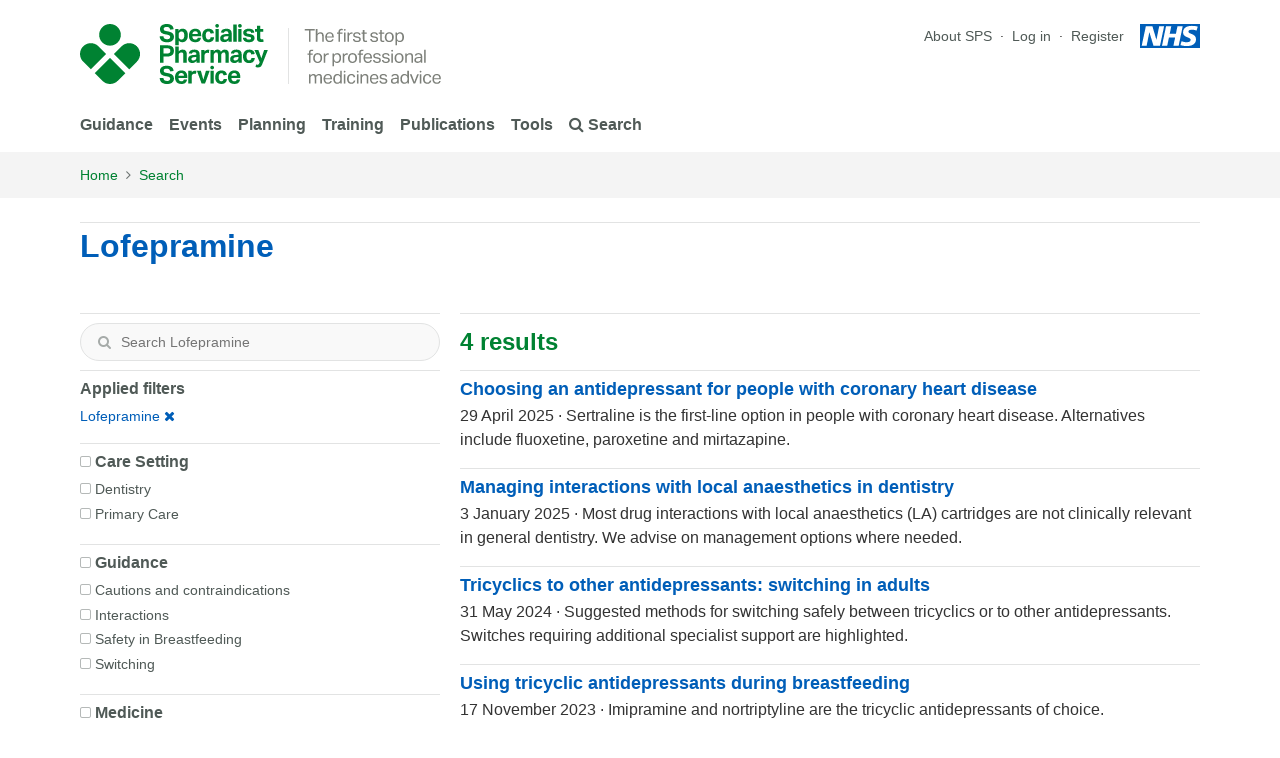

--- FILE ---
content_type: text/html; charset=UTF-8
request_url: https://www.sps.nhs.uk/category/medicine/lofepramine/
body_size: 13735
content:
<!DOCTYPE html>
<!--[if lt IE 7]><html class="no-js lt-ie10 lt-ie9 lt-ie8 lt-ie7" lang="en-GB"><![endif]-->
<!--[if IE 7]><html class="no-js lt-ie10 lt-ie9 lt-ie8" lang="en-GB"><![endif]-->
<!--[if IE 8]><html class="no-js lt-ie10 lt-ie9 gt-ie7" lang="en-GB"><![endif]-->
<!--[if IE 9]><html class="no-js lt-ie10 gt-ie7 gt-ie8" lang="en-GB"><![endif]-->
<!--[if gt IE 9]><!-->
<html class="no-js gt-ie7 gt-ie8 gt-ie9" lang="en-GB">
<!--<![endif]-->

<head>
	<meta charset="UTF-8" />
        <meta http-equiv="X-UA-Compatible" content="IE=edge">
            <!-- Google Tag Manager -->
            <script>(function(w,d,s,l,i){w[l]=w[l]||[];w[l].push({'gtm.start':
            new Date().getTime(),event:'gtm.js'});var f=d.getElementsByTagName(s)[0],
            j=d.createElement(s),dl=l!='dataLayer'?'&l='+l:'';j.async=true;j.src=
            'https://www.googletagmanager.com/gtm.js?id='+i+dl;f.parentNode.insertBefore(j,f);
            })(window,document,'script','dataLayer','GTM-53RP7DJ');</script>
            <!-- End Google Tag Manager -->
            <link rel="preload" href="https://www.sps.nhs.uk/wp-content/themes/sps/dist/media/fontawesome-webfont.woff2" as="font" type="font/woff2" crossorigin>
		<meta name="viewport" content="width=device-width" />
        <title>Lofepramine &#8211; NHS SPS - Specialist Pharmacy Service &#8211; The first stop for professional medicines advice</title>
        <script type="application/ld+json">
        {
            "@context": "https://schema.org",
            "@type": "WebSite",
            "url": "https://www.sps.nhs.uk",
            "potentialAction": {
                "@type": "SearchAction",
                "target": "https://www.sps.nhs.uk?s={search_term_string}",
                "query-input": "required name=search_term_string"
            }
        }
        </script>
        <meta name="description" content="The first stop for professional medicines advice" />
        <meta name="twitter:card" content="summary" />
        <meta name="twitter:site" content="@nhs_sps" />
        <meta name="twitter:creator" content="@nhs_sps" />
        <meta property="og:site_name" content="SPS - Specialist Pharmacy Service"/>
        <meta property="og:type" content="article"/>
        <meta property="og:url" content=""/>
        <meta property="og:title" content="Lofepramine" />
        <meta property="og:description" content="The first stop for professional medicines advice" />
        <meta property="og:updated_time" content="" />
        <meta property="og:article:published_time" content="" />
        <meta property="og:article:modified_time" content="" />
        <meta name="mobile-web-app-capable" content="yes">
<meta name="theme-color" content="#008232">
<meta name="application-name" content="SPS">
<link rel="apple-touch-icon" sizes="57x57" href="/wp-content/themes/sps/dist/media/favicon/apple-touch-icon-57x57.png">
<link rel="apple-touch-icon" sizes="60x60" href="/wp-content/themes/sps/dist/media/favicon/apple-touch-icon-60x60.png">
<link rel="apple-touch-icon" sizes="72x72" href="/wp-content/themes/sps/dist/media/favicon/apple-touch-icon-72x72.png">
<link rel="apple-touch-icon" sizes="76x76" href="/wp-content/themes/sps/dist/media/favicon/apple-touch-icon-76x76.png">
<link rel="apple-touch-icon" sizes="114x114" href="/wp-content/themes/sps/dist/media/favicon/apple-touch-icon-114x114.png">
<link rel="apple-touch-icon" sizes="120x120" href="/wp-content/themes/sps/dist/media/favicon/apple-touch-icon-120x120.png">
<link rel="apple-touch-icon" sizes="144x144" href="/wp-content/themes/sps/dist/media/favicon/apple-touch-icon-144x144.png">
<link rel="apple-touch-icon" sizes="152x152" href="/wp-content/themes/sps/dist/media/favicon/apple-touch-icon-152x152.png">
<link rel="apple-touch-icon" sizes="180x180" href="/wp-content/themes/sps/dist/media/favicon/apple-touch-icon-180x180.png">
<meta name="apple-mobile-web-app-capable" content="yes">
<meta name="apple-mobile-web-app-status-bar-style" content="black-translucent">
<meta name="apple-mobile-web-app-title" content="SPS">
<link rel="icon" type="image/png" sizes="32x32" href="/wp-content/themes/sps/dist/media/favicon/favicon-32x32.png">
<link rel="icon" type="image/png" sizes="16x16" href="/wp-content/themes/sps/dist/media/favicon/favicon-16x16.png">
<link rel="shortcut icon" href="/wp-content/themes/sps/dist/media/favicon/favicon.ico">
        <!--[if lt IE 9]>
            <script src="https://www.sps.nhs.uk/wp-content/themes/sps/js/vendor/html5shiv.js"></script>
            <script src="https://www.sps.nhs.uk/wp-content/themes/sps/js/vendor/respond.min.js"></script>
        <![endif]-->
        <script src="https://www.sps.nhs.uk/wp-content/themes/sps/js/vendor/modernizr.custom.89078.js"></script>
        <meta name='robots' content='max-image-preview:large' />
	<style>img:is([sizes="auto" i], [sizes^="auto," i]) { contain-intrinsic-size: 3000px 1500px }</style>
	<link rel="alternate" type="application/rss+xml" title="SPS - Specialist Pharmacy Service &raquo; Lofepramine Category Feed" href="https://www.sps.nhs.uk/category/medicine/lofepramine/feed/" />
<style id='qsm-quiz-style-inline-css' type='text/css'>


</style>
<style id='classic-theme-styles-inline-css' type='text/css'>
/*! This file is auto-generated */
.wp-block-button__link{color:#fff;background-color:#32373c;border-radius:9999px;box-shadow:none;text-decoration:none;padding:calc(.667em + 2px) calc(1.333em + 2px);font-size:1.125em}.wp-block-file__button{background:#32373c;color:#fff;text-decoration:none}
</style>
<style id='global-styles-inline-css' type='text/css'>
:root{--wp--preset--aspect-ratio--square: 1;--wp--preset--aspect-ratio--4-3: 4/3;--wp--preset--aspect-ratio--3-4: 3/4;--wp--preset--aspect-ratio--3-2: 3/2;--wp--preset--aspect-ratio--2-3: 2/3;--wp--preset--aspect-ratio--16-9: 16/9;--wp--preset--aspect-ratio--9-16: 9/16;--wp--preset--color--black: #000000;--wp--preset--color--cyan-bluish-gray: #abb8c3;--wp--preset--color--white: #ffffff;--wp--preset--color--pale-pink: #f78da7;--wp--preset--color--vivid-red: #cf2e2e;--wp--preset--color--luminous-vivid-orange: #ff6900;--wp--preset--color--luminous-vivid-amber: #fcb900;--wp--preset--color--light-green-cyan: #7bdcb5;--wp--preset--color--vivid-green-cyan: #00d084;--wp--preset--color--pale-cyan-blue: #8ed1fc;--wp--preset--color--vivid-cyan-blue: #0693e3;--wp--preset--color--vivid-purple: #9b51e0;--wp--preset--gradient--vivid-cyan-blue-to-vivid-purple: linear-gradient(135deg,rgba(6,147,227,1) 0%,rgb(155,81,224) 100%);--wp--preset--gradient--light-green-cyan-to-vivid-green-cyan: linear-gradient(135deg,rgb(122,220,180) 0%,rgb(0,208,130) 100%);--wp--preset--gradient--luminous-vivid-amber-to-luminous-vivid-orange: linear-gradient(135deg,rgba(252,185,0,1) 0%,rgba(255,105,0,1) 100%);--wp--preset--gradient--luminous-vivid-orange-to-vivid-red: linear-gradient(135deg,rgba(255,105,0,1) 0%,rgb(207,46,46) 100%);--wp--preset--gradient--very-light-gray-to-cyan-bluish-gray: linear-gradient(135deg,rgb(238,238,238) 0%,rgb(169,184,195) 100%);--wp--preset--gradient--cool-to-warm-spectrum: linear-gradient(135deg,rgb(74,234,220) 0%,rgb(151,120,209) 20%,rgb(207,42,186) 40%,rgb(238,44,130) 60%,rgb(251,105,98) 80%,rgb(254,248,76) 100%);--wp--preset--gradient--blush-light-purple: linear-gradient(135deg,rgb(255,206,236) 0%,rgb(152,150,240) 100%);--wp--preset--gradient--blush-bordeaux: linear-gradient(135deg,rgb(254,205,165) 0%,rgb(254,45,45) 50%,rgb(107,0,62) 100%);--wp--preset--gradient--luminous-dusk: linear-gradient(135deg,rgb(255,203,112) 0%,rgb(199,81,192) 50%,rgb(65,88,208) 100%);--wp--preset--gradient--pale-ocean: linear-gradient(135deg,rgb(255,245,203) 0%,rgb(182,227,212) 50%,rgb(51,167,181) 100%);--wp--preset--gradient--electric-grass: linear-gradient(135deg,rgb(202,248,128) 0%,rgb(113,206,126) 100%);--wp--preset--gradient--midnight: linear-gradient(135deg,rgb(2,3,129) 0%,rgb(40,116,252) 100%);--wp--preset--font-size--small: 13px;--wp--preset--font-size--medium: 20px;--wp--preset--font-size--large: 36px;--wp--preset--font-size--x-large: 42px;--wp--preset--spacing--20: 0.44rem;--wp--preset--spacing--30: 0.67rem;--wp--preset--spacing--40: 1rem;--wp--preset--spacing--50: 1.5rem;--wp--preset--spacing--60: 2.25rem;--wp--preset--spacing--70: 3.38rem;--wp--preset--spacing--80: 5.06rem;--wp--preset--shadow--natural: 6px 6px 9px rgba(0, 0, 0, 0.2);--wp--preset--shadow--deep: 12px 12px 50px rgba(0, 0, 0, 0.4);--wp--preset--shadow--sharp: 6px 6px 0px rgba(0, 0, 0, 0.2);--wp--preset--shadow--outlined: 6px 6px 0px -3px rgba(255, 255, 255, 1), 6px 6px rgba(0, 0, 0, 1);--wp--preset--shadow--crisp: 6px 6px 0px rgba(0, 0, 0, 1);}:where(.is-layout-flex){gap: 0.5em;}:where(.is-layout-grid){gap: 0.5em;}body .is-layout-flex{display: flex;}.is-layout-flex{flex-wrap: wrap;align-items: center;}.is-layout-flex > :is(*, div){margin: 0;}body .is-layout-grid{display: grid;}.is-layout-grid > :is(*, div){margin: 0;}:where(.wp-block-columns.is-layout-flex){gap: 2em;}:where(.wp-block-columns.is-layout-grid){gap: 2em;}:where(.wp-block-post-template.is-layout-flex){gap: 1.25em;}:where(.wp-block-post-template.is-layout-grid){gap: 1.25em;}.has-black-color{color: var(--wp--preset--color--black) !important;}.has-cyan-bluish-gray-color{color: var(--wp--preset--color--cyan-bluish-gray) !important;}.has-white-color{color: var(--wp--preset--color--white) !important;}.has-pale-pink-color{color: var(--wp--preset--color--pale-pink) !important;}.has-vivid-red-color{color: var(--wp--preset--color--vivid-red) !important;}.has-luminous-vivid-orange-color{color: var(--wp--preset--color--luminous-vivid-orange) !important;}.has-luminous-vivid-amber-color{color: var(--wp--preset--color--luminous-vivid-amber) !important;}.has-light-green-cyan-color{color: var(--wp--preset--color--light-green-cyan) !important;}.has-vivid-green-cyan-color{color: var(--wp--preset--color--vivid-green-cyan) !important;}.has-pale-cyan-blue-color{color: var(--wp--preset--color--pale-cyan-blue) !important;}.has-vivid-cyan-blue-color{color: var(--wp--preset--color--vivid-cyan-blue) !important;}.has-vivid-purple-color{color: var(--wp--preset--color--vivid-purple) !important;}.has-black-background-color{background-color: var(--wp--preset--color--black) !important;}.has-cyan-bluish-gray-background-color{background-color: var(--wp--preset--color--cyan-bluish-gray) !important;}.has-white-background-color{background-color: var(--wp--preset--color--white) !important;}.has-pale-pink-background-color{background-color: var(--wp--preset--color--pale-pink) !important;}.has-vivid-red-background-color{background-color: var(--wp--preset--color--vivid-red) !important;}.has-luminous-vivid-orange-background-color{background-color: var(--wp--preset--color--luminous-vivid-orange) !important;}.has-luminous-vivid-amber-background-color{background-color: var(--wp--preset--color--luminous-vivid-amber) !important;}.has-light-green-cyan-background-color{background-color: var(--wp--preset--color--light-green-cyan) !important;}.has-vivid-green-cyan-background-color{background-color: var(--wp--preset--color--vivid-green-cyan) !important;}.has-pale-cyan-blue-background-color{background-color: var(--wp--preset--color--pale-cyan-blue) !important;}.has-vivid-cyan-blue-background-color{background-color: var(--wp--preset--color--vivid-cyan-blue) !important;}.has-vivid-purple-background-color{background-color: var(--wp--preset--color--vivid-purple) !important;}.has-black-border-color{border-color: var(--wp--preset--color--black) !important;}.has-cyan-bluish-gray-border-color{border-color: var(--wp--preset--color--cyan-bluish-gray) !important;}.has-white-border-color{border-color: var(--wp--preset--color--white) !important;}.has-pale-pink-border-color{border-color: var(--wp--preset--color--pale-pink) !important;}.has-vivid-red-border-color{border-color: var(--wp--preset--color--vivid-red) !important;}.has-luminous-vivid-orange-border-color{border-color: var(--wp--preset--color--luminous-vivid-orange) !important;}.has-luminous-vivid-amber-border-color{border-color: var(--wp--preset--color--luminous-vivid-amber) !important;}.has-light-green-cyan-border-color{border-color: var(--wp--preset--color--light-green-cyan) !important;}.has-vivid-green-cyan-border-color{border-color: var(--wp--preset--color--vivid-green-cyan) !important;}.has-pale-cyan-blue-border-color{border-color: var(--wp--preset--color--pale-cyan-blue) !important;}.has-vivid-cyan-blue-border-color{border-color: var(--wp--preset--color--vivid-cyan-blue) !important;}.has-vivid-purple-border-color{border-color: var(--wp--preset--color--vivid-purple) !important;}.has-vivid-cyan-blue-to-vivid-purple-gradient-background{background: var(--wp--preset--gradient--vivid-cyan-blue-to-vivid-purple) !important;}.has-light-green-cyan-to-vivid-green-cyan-gradient-background{background: var(--wp--preset--gradient--light-green-cyan-to-vivid-green-cyan) !important;}.has-luminous-vivid-amber-to-luminous-vivid-orange-gradient-background{background: var(--wp--preset--gradient--luminous-vivid-amber-to-luminous-vivid-orange) !important;}.has-luminous-vivid-orange-to-vivid-red-gradient-background{background: var(--wp--preset--gradient--luminous-vivid-orange-to-vivid-red) !important;}.has-very-light-gray-to-cyan-bluish-gray-gradient-background{background: var(--wp--preset--gradient--very-light-gray-to-cyan-bluish-gray) !important;}.has-cool-to-warm-spectrum-gradient-background{background: var(--wp--preset--gradient--cool-to-warm-spectrum) !important;}.has-blush-light-purple-gradient-background{background: var(--wp--preset--gradient--blush-light-purple) !important;}.has-blush-bordeaux-gradient-background{background: var(--wp--preset--gradient--blush-bordeaux) !important;}.has-luminous-dusk-gradient-background{background: var(--wp--preset--gradient--luminous-dusk) !important;}.has-pale-ocean-gradient-background{background: var(--wp--preset--gradient--pale-ocean) !important;}.has-electric-grass-gradient-background{background: var(--wp--preset--gradient--electric-grass) !important;}.has-midnight-gradient-background{background: var(--wp--preset--gradient--midnight) !important;}.has-small-font-size{font-size: var(--wp--preset--font-size--small) !important;}.has-medium-font-size{font-size: var(--wp--preset--font-size--medium) !important;}.has-large-font-size{font-size: var(--wp--preset--font-size--large) !important;}.has-x-large-font-size{font-size: var(--wp--preset--font-size--x-large) !important;}
:where(.wp-block-post-template.is-layout-flex){gap: 1.25em;}:where(.wp-block-post-template.is-layout-grid){gap: 1.25em;}
:where(.wp-block-columns.is-layout-flex){gap: 2em;}:where(.wp-block-columns.is-layout-grid){gap: 2em;}
:root :where(.wp-block-pullquote){font-size: 1.5em;line-height: 1.6;}
</style>
<link rel='stylesheet' id='sps-styles-css' href='https://www.sps.nhs.uk/wp-content/themes/sps/dist/css/styles.css?ver=2.5.17' type='text/css' media='all' />
<script type="text/javascript" src="https://www.sps.nhs.uk/wp-includes/js/jquery/jquery.min.js?ver=3.7.1" id="jquery-core-js"></script>
<script type="text/javascript" src="https://www.sps.nhs.uk/wp-includes/js/jquery/jquery-migrate.min.js?ver=3.4.1" id="jquery-migrate-js"></script>
<link rel="https://api.w.org/" href="https://www.sps.nhs.uk/wp-json/" /><link rel="alternate" title="JSON" type="application/json" href="https://www.sps.nhs.uk/wp-json/wp/v2/categories/1838" />
</head>

<body class="archive category category-lofepramine category-1838" data-spy="scroll" data-target="#nav-page-contents" data-offset="34">
	
	        <a class="sps-skip-main-content" href="#main-content">Skip to Main Content</a>
            <div class="navigation-block">
        
                <div class="navigation-block__search--wrap">
                    <div class="navigation-block__cover"></div>
                    <div class="container">
                        <div class="row justify-content-md-center">
                            <div class="col-md-6 navigation-block__input--wrap">
                                <div class="navigation-block__input">
        
            <form method="get" class="search-input-ui" action="https://www.sps.nhs.uk/">
                <input
                    class="search-input-ui__input"
                    type="text"
                    tabindex="0"
                    autocomplete="off"
                    autocorrect="off"
                    autocapitalize="off"
                    spellcheck="false"
                    role="textbox"
                    data-api-endpoint="https://www.sps.nhs.uk/slim-api/suggest/index.php"
                    aria-label="Search articles, topics, medicines…"
                    placeholder="Search articles, topics, medicines…"
                    value=""
                    name="s"
                />
                <button
                    class="search-input-ui__submit"
                    value="Search"
                    aria-label="Search"
                    type="submit"
                >
                    <i role="img" aria-label="Search" class="fa fa-search"></i>
                </button>
                <button
                    class="search-input-ui__clear"
                    value="Clear"
                    aria-label="Clear"
                >
                    <i role="img" aria-label="Times" class="fa fa-times"></i>
                </button>
            
            </form>
        
                                </div>
                            </div>
                        </div>
                    </div>
                </div>
        
<div class="container">
                <div class="navigation-block__upper row no-gutters">
                    <div class="navigation-block__logo--strapline">
                        <div class="navigation-block__logo">
                            <a href="https://www.sps.nhs.uk" title="SPS - Specialist Pharmacy Service - The first stop for professional medicines advice"><span class="nhsuk-visually-hidden">SPS - Specialist Pharmacy Service</span>        </a>
                        </div>
                        <div class="navigation-block__strapline">
                            <span>The first stop for professional medicines advice</span>
                        </div>
                        </div>
                    <div class="navigation-block__nav--secondary">
        
            <ul class="navigation-block__nav--secondary__list">
        
                    <li class="navigation-block__nav--secondary__list-item navigation-block__nav--secondary__list-item--page">
                        <a class="nav-item" aria-label="About SPS" href="https://www.sps.nhs.uk/home/about-sps/">About SPS</a>
                    </li>
                
                <li class="navigation-block__nav--secondary__list-item">
                    
                <a class="nav-item" href="https://www.sps.nhs.uk/wp-login.php">
                    Log in
                </a>
            
                </li>
            
                <li class="navigation-block__nav--secondary__list-item">
                    
                <a class="nav-item" href="https://www.sps.nhs.uk/register/">
                    Register
                </a>
            
                </li>
            
            </ul>
        
                            <div class="navigation-block__nhs-logo">
                                <a href="https://www.nhs.uk/" target="_blank" rel="noopener noreferrer">
                                    <span>NHS</span>
                                    <span class="nhsuk-visually-hidden">Opens in a new window</span>
                                </a>
                            </div>
                            <button id="navigation-menu-primary__toggle" type="button" aria-controls="navigation-menu-primary" aria-expanded="false" aria-label="Toggle navigation">
                                <i role="img" aria-label="Bars" class="fa fa-bars"></i>
                            </button>
                        </div>
                    </div>
                    <div class="navigation-block__lower row no-gutters">
                        <div class="navigation-block__nav--primary" id="navigation-menu-primary">
                            <ul class="navigation-block__menu">
        
            <li class="menu-item">
                <a href="https://www.sps.nhs.uk/home/guidance/" class="menu-item__link">
                    Guidance
                </a>
        
            <div class="menu-item__list-wrapper">
                <div class="menu-item__list-container container">
                    <div class="menu-item__list-row row">
            
                    <div class="col-md menu-item__list__section menu-item__list__section-type--child_of_page" style="flex-basis: 25%">
                        <div class="menu-item__list__title">
                            Guidance
                        </div>
                        <div class="row">
            
                            <div class="col">
                                <ul class="menu-item__list__links">
                
                                <li>
                                    <a href="https://www.sps.nhs.uk/home/guidance/">Guidance index</a>
                                </li>
                        
                                <li>
                                    
                        <a href="https://www.sps.nhs.uk/?cat%5B0%5D=3601&s=">
                            <i role="img" aria-label="Search" class="fa fa-search"></i> Search  Guidance
                        </a>
                    
                                </li>
                        
                                </ul>
                            </div>
                
                        </div>
                    </div>
            
                    <div class="col-md menu-item__list__section menu-item__list__section-type--child_of_category" style="flex-basis: 25%">
                        <div class="menu-item__list__title">
                            Guidance by Care Setting
                        </div>
                        <div class="row">
            
                            <div class="col">
                                <ul class="menu-item__list__links">
                
                                <li>
                                    <a href="https://www.sps.nhs.uk/?cat%5B0%5D=3825&cat%5B1%5D=3601&s=">Adults</a>
                                </li>
                        
                                <li>
                                    <a href="https://www.sps.nhs.uk/?cat%5B0%5D=3335&cat%5B1%5D=3601&s=">Care homes</a>
                                </li>
                        
                                <li>
                                    <a href="https://www.sps.nhs.uk/?cat%5B0%5D=2981&cat%5B1%5D=3601&s=">Care of the elderly</a>
                                </li>
                        
                                <li>
                                    <a href="https://www.sps.nhs.uk/?cat%5B0%5D=3233&cat%5B1%5D=3601&s=">Community Health Services</a>
                                </li>
                        
                                <li>
                                    <a href="https://www.sps.nhs.uk/?cat%5B0%5D=2989&cat%5B1%5D=3601&s=">Dentistry</a>
                                </li>
                        
                                <li>
                                    <a href="https://www.sps.nhs.uk/?cat%5B0%5D=2973&cat%5B1%5D=3601&s=">Emergency medicine and urgent care</a>
                                </li>
                        
                                <li>
                                    <a href="https://www.sps.nhs.uk/?cat%5B0%5D=3234&cat%5B1%5D=3601&s=">Health and Justice</a>
                                </li>
                        
                                <li>
                                    <a href="https://www.sps.nhs.uk/?cat%5B0%5D=3822&cat%5B1%5D=3601&s=">Neonates</a>
                                </li>
                        
                                <li>
                                    <a href="https://www.sps.nhs.uk/?cat%5B0%5D=3721&cat%5B1%5D=3601&s=">Occupational Health</a>
                                </li>
                        
                                <li>
                                    <a href="https://www.sps.nhs.uk/?cat%5B0%5D=3821&cat%5B1%5D=3601&s=">Paediatrics</a>
                                </li>
                        
                                <li>
                                    <a href="https://www.sps.nhs.uk/?cat%5B0%5D=2991&cat%5B1%5D=3601&s=">Palliative and End of Life Care</a>
                                </li>
                        
                                <li>
                                    <a href="https://www.sps.nhs.uk/?cat%5B0%5D=3236&cat%5B1%5D=3601&s=">Primary Care</a>
                                </li>
                        
                                <li>
                                    <a href="https://www.sps.nhs.uk/?cat%5B0%5D=3243&cat%5B1%5D=3601&s=">Transfer of care</a>
                                </li>
                        
                                <li>
                                    <a href="https://www.sps.nhs.uk/?cat%5B0%5D=3232&cat%5B1%5D=3601&s=">Trusts</a>
                                </li>
                        
                                </ul>
                            </div>
                
                        </div>
                    </div>
            
                    <div class="col-md menu-item__list__section menu-item__list__section-type--child_of_category" style="flex-basis: 50%">
                        <div class="menu-item__list__title">
                            Guidance by Specialty
                        </div>
                        <div class="row">
            
                            <div class="col">
                                <ul class="menu-item__list__links">
                
                                <li>
                                    <a href="https://www.sps.nhs.uk/?cat%5B0%5D=2965&cat%5B1%5D=3601&s=">Allergy and immunology</a>
                                </li>
                        
                                <li>
                                    <a href="https://www.sps.nhs.uk/?cat%5B0%5D=2966&cat%5B1%5D=3601&s=">Anaesthesia and pain</a>
                                </li>
                        
                                <li>
                                    <a href="https://www.sps.nhs.uk/?cat%5B0%5D=2967&cat%5B1%5D=3601&s=">Cancers</a>
                                </li>
                        
                                <li>
                                    <a href="https://www.sps.nhs.uk/?cat%5B0%5D=2968&cat%5B1%5D=3601&s=">Cardiovascular system disorders</a>
                                </li>
                        
                                <li>
                                    <a href="https://www.sps.nhs.uk/?cat%5B0%5D=2971&cat%5B1%5D=3601&s=">Diabetes</a>
                                </li>
                        
                                <li>
                                    <a href="https://www.sps.nhs.uk/?cat%5B0%5D=2974&cat%5B1%5D=3601&s=">Endocrine system disorders</a>
                                </li>
                        
                                <li>
                                    <a href="https://www.sps.nhs.uk/?cat%5B0%5D=2975&cat%5B1%5D=3601&s=">Eyes and vision</a>
                                </li>
                        
                                <li>
                                    <a href="https://www.sps.nhs.uk/?cat%5B0%5D=2977&cat%5B1%5D=3601&s=">Gastrointestinal disorders</a>
                                </li>
                        
                                <li>
                                    <a href="https://www.sps.nhs.uk/?cat%5B0%5D=4008&cat%5B1%5D=3601&s=">Greener NHS</a>
                                </li>
                        
                                <li>
                                    <a href="https://www.sps.nhs.uk/?cat%5B0%5D=2979&cat%5B1%5D=3601&s=">Haematological disorders</a>
                                </li>
                        
                                <li>
                                    <a href="https://www.sps.nhs.uk/?cat%5B0%5D=2980&cat%5B1%5D=3601&s=">Infection and infectious diseases</a>
                                </li>
                        
                                <li>
                                    <a href="https://www.sps.nhs.uk/?cat%5B0%5D=2984&cat%5B1%5D=3601&s=">Mental health and illness</a>
                                </li>
                        
                                <li>
                                    <a href="https://www.sps.nhs.uk/?cat%5B0%5D=2986&cat%5B1%5D=3601&s=">Neurological disorders</a>
                                </li>
                        
                                </ul>
                            </div>
                
                            <div class="col">
                                <ul class="menu-item__list__links">
                
                                <li>
                                    <a href="https://www.sps.nhs.uk/?cat%5B0%5D=2987&cat%5B1%5D=3601&s=">Nutritional and metabolic disorders</a>
                                </li>
                        
                                <li>
                                    <a href="https://www.sps.nhs.uk/?cat%5B0%5D=2988&cat%5B1%5D=3601&s=">Obstetrics and gynaecology</a>
                                </li>
                        
                                <li>
                                    <a href="https://www.sps.nhs.uk/?cat%5B0%5D=3788&cat%5B1%5D=3601&s=">Public Health</a>
                                </li>
                        
                                <li>
                                    <a href="https://www.sps.nhs.uk/?cat%5B0%5D=3787&cat%5B1%5D=3601&s=">Radiology</a>
                                </li>
                        
                                <li>
                                    <a href="https://www.sps.nhs.uk/?cat%5B0%5D=2993&cat%5B1%5D=3601&s=">Renal and urologic disorders</a>
                                </li>
                        
                                <li>
                                    <a href="https://www.sps.nhs.uk/?cat%5B0%5D=2976&cat%5B1%5D=3601&s=">Reproductive health</a>
                                </li>
                        
                                <li>
                                    <a href="https://www.sps.nhs.uk/?cat%5B0%5D=2994&cat%5B1%5D=3601&s=">Respiratory disorders</a>
                                </li>
                        
                                <li>
                                    <a href="https://www.sps.nhs.uk/?cat%5B0%5D=2995&cat%5B1%5D=3601&s=">Sexual health</a>
                                </li>
                        
                                <li>
                                    <a href="https://www.sps.nhs.uk/?cat%5B0%5D=2996&cat%5B1%5D=3601&s=">Skin disorders</a>
                                </li>
                        
                                <li>
                                    <a href="https://www.sps.nhs.uk/?cat%5B0%5D=3848&cat%5B1%5D=3601&s=">Smoking cessation</a>
                                </li>
                        
                                <li>
                                    <a href="https://www.sps.nhs.uk/?cat%5B0%5D=2999&cat%5B1%5D=3601&s=">Surgery</a>
                                </li>
                        
                                <li>
                                    <a href="https://www.sps.nhs.uk/?cat%5B0%5D=3001&cat%5B1%5D=3601&s=">Vaccinating</a>
                                </li>
                        
                                <li>
                                    <a href="https://www.sps.nhs.uk/?cat%5B0%5D=3002&cat%5B1%5D=3601&s=">Wounds and injuries</a>
                                </li>
                        
                                </ul>
                            </div>
                
                        </div>
                    </div>
            
                    </div>
                </div>
            </div>
        
            </li>
        
            <li class="menu-item">
                <a href="https://www.sps.nhs.uk/home/events/" class="menu-item__link">
                    Events
                </a>
        
            <div class="menu-item__list-wrapper">
                <div class="menu-item__list-container container">
                    <div class="menu-item__list-row row">
            
                    <div class="col-md menu-item__list__section menu-item__list__section-type--child_of_page" style="flex-basis: 25%">
                        <div class="menu-item__list__title">
                            Events
                        </div>
                        <div class="row">
            
                            <div class="col">
                                <ul class="menu-item__list__links">
                
                                <li>
                                    <a href="https://www.sps.nhs.uk/home/events/">Events index</a>
                                </li>
                        
                                <li>
                                    
                        <a href="https://www.sps.nhs.uk/?cat%5B0%5D=3626&s=">
                            <i role="img" aria-label="Search" class="fa fa-search"></i> Search  Events
                        </a>
                    
                                </li>
                        
                                </ul>
                            </div>
                
                        </div>
                    </div>
            
                    <div class="col-md menu-item__list__section menu-item__list__section-type--child_of_category" style="flex-basis: 25%">
                        <div class="menu-item__list__title">
                            Events by Care Setting
                        </div>
                        <div class="row">
            
                            <div class="col">
                                <ul class="menu-item__list__links">
                
                                <li>
                                    <a href="https://www.sps.nhs.uk/?cat%5B0%5D=3233&cat%5B1%5D=3626&s=">Community Health Services</a>
                                </li>
                        
                                <li>
                                    <a href="https://www.sps.nhs.uk/?cat%5B0%5D=3234&cat%5B1%5D=3626&s=">Health and Justice</a>
                                </li>
                        
                                <li>
                                    <a href="https://www.sps.nhs.uk/?cat%5B0%5D=2991&cat%5B1%5D=3626&s=">Palliative and End of Life Care</a>
                                </li>
                        
                                <li>
                                    <a href="https://www.sps.nhs.uk/?cat%5B0%5D=3236&cat%5B1%5D=3626&s=">Primary Care</a>
                                </li>
                        
                                </ul>
                            </div>
                
                        </div>
                    </div>
            
                    <div class="col-md menu-item__list__section menu-item__list__section-type--child_of_category" style="flex-basis: 25%">
                        <div class="menu-item__list__title">
                            Events by Guidance area
                        </div>
                        <div class="row">
            
                            <div class="col">
                                <ul class="menu-item__list__links">
                
                                <li>
                                    <a href="https://www.sps.nhs.uk/?cat%5B0%5D=3605&cat%5B1%5D=3626&s=">Adverse effects</a>
                                </li>
                        
                                <li>
                                    <a href="https://www.sps.nhs.uk/?cat%5B0%5D=3621&cat%5B1%5D=3626&s=">Aseptic services</a>
                                </li>
                        
                                <li>
                                    <a href="https://www.sps.nhs.uk/?cat%5B0%5D=3835&cat%5B1%5D=3626&s=">Clinical trials</a>
                                </li>
                        
                                <li>
                                    <a href="https://www.sps.nhs.uk/?cat%5B0%5D=3245&cat%5B1%5D=3626&s=">Medication Safety</a>
                                </li>
                        
                                <li>
                                    <a href="https://www.sps.nhs.uk/?cat%5B0%5D=3238&cat%5B1%5D=3626&s=">Patient Group Directions</a>
                                </li>
                        
                                <li>
                                    <a href="https://www.sps.nhs.uk/?cat%5B0%5D=3007&cat%5B1%5D=3626&s=">Polypharmacy</a>
                                </li>
                        
                                <li>
                                    <a href="https://www.sps.nhs.uk/?cat%5B0%5D=4011&cat%5B1%5D=3626&s=">Procurement</a>
                                </li>
                        
                                <li>
                                    <a href="https://www.sps.nhs.uk/?cat%5B0%5D=3831&cat%5B1%5D=3626&s=">Radiopharmaceuticals</a>
                                </li>
                        
                                </ul>
                            </div>
                
                        </div>
                    </div>
            
                    <div class="col-md menu-item__list__section menu-item__list__section-type--child_of_category" style="flex-basis: 25%">
                        <div class="menu-item__list__title">
                            Events by Specialty
                        </div>
                        <div class="row">
            
                            <div class="col">
                                <ul class="menu-item__list__links">
                
                                <li>
                                    <a href="https://www.sps.nhs.uk/?cat%5B0%5D=2968&cat%5B1%5D=3626&s=">Cardiovascular system disorders</a>
                                </li>
                        
                                <li>
                                    <a href="https://www.sps.nhs.uk/?cat%5B0%5D=2971&cat%5B1%5D=3626&s=">Diabetes</a>
                                </li>
                        
                                <li>
                                    <a href="https://www.sps.nhs.uk/?cat%5B0%5D=2974&cat%5B1%5D=3626&s=">Endocrine system disorders</a>
                                </li>
                        
                                <li>
                                    <a href="https://www.sps.nhs.uk/?cat%5B0%5D=2980&cat%5B1%5D=3626&s=">Infection and infectious diseases</a>
                                </li>
                        
                                <li>
                                    <a href="https://www.sps.nhs.uk/?cat%5B0%5D=2984&cat%5B1%5D=3626&s=">Mental health and illness</a>
                                </li>
                        
                                <li>
                                    <a href="https://www.sps.nhs.uk/?cat%5B0%5D=2986&cat%5B1%5D=3626&s=">Neurological disorders</a>
                                </li>
                        
                                <li>
                                    <a href="https://www.sps.nhs.uk/?cat%5B0%5D=2994&cat%5B1%5D=3626&s=">Respiratory disorders</a>
                                </li>
                        
                                </ul>
                            </div>
                
                        </div>
                    </div>
            
                    </div>
                </div>
            </div>
        
            </li>
        
            <li class="menu-item">
                <a href="https://www.sps.nhs.uk/home/planning/" class="menu-item__link">
                    Planning
                </a>
        
            <div class="menu-item__list-wrapper">
                <div class="menu-item__list-container container">
                    <div class="menu-item__list-row row">
            
                    <div class="col-md menu-item__list__section menu-item__list__section-type--child_of_page" style="flex-basis: 33.333333333333%">
                        <div class="menu-item__list__title">
                            Planning
                        </div>
                        <div class="row">
            
                            <div class="col">
                                <ul class="menu-item__list__links">
                
                                <li>
                                    <a href="https://www.sps.nhs.uk/home/planning/">Planning index</a>
                                </li>
                        
                                <li>
                                    
                        <a href="https://www.sps.nhs.uk/?cat%5B0%5D=3629&s=">
                            <i role="img" aria-label="Search" class="fa fa-search"></i> Search  Medicines planning
                        </a>
                    
                                </li>
                        
                                </ul>
                            </div>
                
                        </div>
                    </div>
            
                    <div class="col-md menu-item__list__section menu-item__list__section-type--child_of_category" style="flex-basis: 33.333333333333%">
                        <div class="menu-item__list__title">
                            Planning by Care Setting
                        </div>
                        <div class="row">
            
                            <div class="col">
                                <ul class="menu-item__list__links">
                
                                <li>
                                    <a href="https://www.sps.nhs.uk/?cat%5B0%5D=3236&cat%5B1%5D=3629&s=">Primary Care</a>
                                </li>
                        
                                <li>
                                    <a href="https://www.sps.nhs.uk/?cat%5B0%5D=3243&cat%5B1%5D=3629&s=">Transfer of care</a>
                                </li>
                        
                                <li>
                                    <a href="https://www.sps.nhs.uk/?cat%5B0%5D=3232&cat%5B1%5D=3629&s=">Trusts</a>
                                </li>
                        
                                </ul>
                            </div>
                
                        </div>
                    </div>
            
                    <div class="col-md menu-item__list__section menu-item__list__section-type--child_of_category" style="flex-basis: 33.333333333333%">
                        <div class="menu-item__list__title">
                            Planning by Specialty
                        </div>
                        <div class="row">
            
                            <div class="col">
                                <ul class="menu-item__list__links">
                
                                <li>
                                    <a href="https://www.sps.nhs.uk/?cat%5B0%5D=2971&cat%5B1%5D=3629&s=">Diabetes</a>
                                </li>
                        
                                <li>
                                    <a href="https://www.sps.nhs.uk/?cat%5B0%5D=2975&cat%5B1%5D=3629&s=">Eyes and vision</a>
                                </li>
                        
                                <li>
                                    <a href="https://www.sps.nhs.uk/?cat%5B0%5D=2977&cat%5B1%5D=3629&s=">Gastrointestinal disorders</a>
                                </li>
                        
                                <li>
                                    <a href="https://www.sps.nhs.uk/?cat%5B0%5D=2985&cat%5B1%5D=3629&s=">Musculo-skeletal disorders</a>
                                </li>
                        
                                <li>
                                    <a href="https://www.sps.nhs.uk/?cat%5B0%5D=2986&cat%5B1%5D=3629&s=">Neurological disorders</a>
                                </li>
                        
                                <li>
                                    <a href="https://www.sps.nhs.uk/?cat%5B0%5D=2994&cat%5B1%5D=3629&s=">Respiratory disorders</a>
                                </li>
                        
                                <li>
                                    <a href="https://www.sps.nhs.uk/?cat%5B0%5D=2996&cat%5B1%5D=3629&s=">Skin disorders</a>
                                </li>
                        
                                </ul>
                            </div>
                
                        </div>
                    </div>
            
                    </div>
                </div>
            </div>
        
            </li>
        
            <li class="menu-item">
                <a href="https://www.sps.nhs.uk/home/training/" class="menu-item__link">
                    Training
                </a>
        
            <div class="menu-item__list-wrapper">
                <div class="menu-item__list-container container">
                    <div class="menu-item__list-row row">
            
                    <div class="col-md menu-item__list__section menu-item__list__section-type--child_of_page" style="flex-basis: 100%">
                        <div class="menu-item__list__title">
                            Training
                        </div>
                        <div class="row">
            
                            <div class="col">
                                <ul class="menu-item__list__links">
                
                                <li>
                                    <a href="https://www.sps.nhs.uk/home/training/">Training index</a>
                                </li>
                        
                                <li>
                                    
                        <a href="https://www.sps.nhs.uk/?cat%5B0%5D=3635&s=">
                            <i role="img" aria-label="Search" class="fa fa-search"></i> Search  Training and Development
                        </a>
                    
                                </li>
                        
                                </ul>
                            </div>
                
                        </div>
                    </div>
            
                    </div>
                </div>
            </div>
        
            </li>
        
            <li class="menu-item">
                <a href="https://www.sps.nhs.uk/home/publications/" class="menu-item__link">
                    Publications
                </a>
        
            <div class="menu-item__list-wrapper">
                <div class="menu-item__list-container container">
                    <div class="menu-item__list-row row">
            
                    <div class="col-md menu-item__list__section menu-item__list__section-type--child_of_page" style="flex-basis: 33.333333333333%">
                        <div class="menu-item__list__title">
                            Publications
                        </div>
                        <div class="row">
            
                            <div class="col">
                                <ul class="menu-item__list__links">
                
                                <li>
                                    <a href="https://www.sps.nhs.uk/home/publications/">Publications index</a>
                                </li>
                        
                                <li>
                                    
                        <a href="https://www.sps.nhs.uk/?cat%5B0%5D=3639&s=">
                            <i role="img" aria-label="Search" class="fa fa-search"></i> Search  Publications
                        </a>
                    
                                </li>
                        
                                </ul>
                            </div>
                
                        </div>
                    </div>
            
                    <div class="col-md menu-item__list__section menu-item__list__section-type--child_of_category" style="flex-basis: 33.333333333333%">
                        <div class="menu-item__list__title">
                            Publications by Care Setting
                        </div>
                        <div class="row">
            
                            <div class="col">
                                <ul class="menu-item__list__links">
                
                                <li>
                                    <a href="https://www.sps.nhs.uk/?cat%5B0%5D=2973&cat%5B1%5D=3639&s=">Emergency medicine and urgent care</a>
                                </li>
                        
                                </ul>
                            </div>
                
                        </div>
                    </div>
            
                    <div class="col-md menu-item__list__section menu-item__list__section-type--child_of_category" style="flex-basis: 33.333333333333%">
                        <div class="menu-item__list__title">
                            Publications by Specialty
                        </div>
                        <div class="row">
            
                            <div class="col">
                                <ul class="menu-item__list__links">
                
                                <li>
                                    <a href="https://www.sps.nhs.uk/?cat%5B0%5D=2980&cat%5B1%5D=3639&s=">Infection and infectious diseases</a>
                                </li>
                        
                                <li>
                                    <a href="https://www.sps.nhs.uk/?cat%5B0%5D=2986&cat%5B1%5D=3639&s=">Neurological disorders</a>
                                </li>
                        
                                <li>
                                    <a href="https://www.sps.nhs.uk/?cat%5B0%5D=3788&cat%5B1%5D=3639&s=">Public Health</a>
                                </li>
                        
                                <li>
                                    <a href="https://www.sps.nhs.uk/?cat%5B0%5D=3787&cat%5B1%5D=3639&s=">Radiology</a>
                                </li>
                        
                                <li>
                                    <a href="https://www.sps.nhs.uk/?cat%5B0%5D=2993&cat%5B1%5D=3639&s=">Renal and urologic disorders</a>
                                </li>
                        
                                <li>
                                    <a href="https://www.sps.nhs.uk/?cat%5B0%5D=2976&cat%5B1%5D=3639&s=">Reproductive health</a>
                                </li>
                        
                                <li>
                                    <a href="https://www.sps.nhs.uk/?cat%5B0%5D=2994&cat%5B1%5D=3639&s=">Respiratory disorders</a>
                                </li>
                        
                                <li>
                                    <a href="https://www.sps.nhs.uk/?cat%5B0%5D=2995&cat%5B1%5D=3639&s=">Sexual health</a>
                                </li>
                        
                                <li>
                                    <a href="https://www.sps.nhs.uk/?cat%5B0%5D=2996&cat%5B1%5D=3639&s=">Skin disorders</a>
                                </li>
                        
                                <li>
                                    <a href="https://www.sps.nhs.uk/?cat%5B0%5D=3848&cat%5B1%5D=3639&s=">Smoking cessation</a>
                                </li>
                        
                                </ul>
                            </div>
                
                        </div>
                    </div>
            
                    </div>
                </div>
            </div>
        
            </li>
        
            <li class="menu-item">
                <a href="https://www.sps.nhs.uk/home/tools/" class="menu-item__link">
                    Tools
                </a>
        
            <div class="menu-item__list-wrapper">
                <div class="menu-item__list-container container">
                    <div class="menu-item__list-row row">
            
                    <div class="col-md menu-item__list__section menu-item__list__section-type--child_of_page" style="flex-basis: 100%">
                        <div class="menu-item__list__title">
                            Medicines Tools
                        </div>
                        <div class="row">
            
                            <div class="col">
                                <ul class="menu-item__list__links">
                
                                <li>
                                    <a href="https://www.sps.nhs.uk/home/tools/">Medicines Tools index</a>
                                </li>
                        
                                </ul>
                            </div>
                
                        </div>
                    </div>
            
                    </div>
                </div>
            </div>
        
            </li>
        
                                <li class="menu-item">
                                    <a href="#" class="menu-item__link navigation-block__search-button">
                                        <span><i role="img" aria-label="Search" class="fa fa-search"></i> Search</span>
                                    </a>
                                </li>
                            </ul>
                        </div>
                    </div>
        
                </div>
            </div>
            <main id="main-content">
        
            <div class="breadcrumb-navigation-block breadcrumb-navigation-block__depth--2 breadcrumb-navigation-block__depth--le-3">
                <div class="container">
                    <div class="breadcrumb-navigation-block__nav">
                        <ul class="breadcrumb-navigation-block__menu">
        
                            <li class="menu-item">
                                <a href="https://www.sps.nhs.uk/" class="menu-item__link">Home</a>
                            </li>
            
                            <li class="menu-item">
                                <a href="https://www.sps.nhs.uk/?s=" class="menu-item__link">Search</a>
                            </li>
            
                        </ul>
                    </div>
                </div>
            </div>
        
                            <div class="block-root block-root__type--title_simple">
                                
                <div class="title-block">
                    <div class="container">
                        <div class="border-top mb-1"></div>
                    </div>
                    <div class="container">
                        <div class="row">
                            <div class="col-md-9">
            
                                <div class="title-block__root">
        
                                    <h1 class="title-block__title" itemprop="headline">
        Lofepramine
                                    </h1>
        
                                </div>
        
                            </div>
                        </div>
                    </div>
                </div>
            
                            </div>
                        
                            <div class="block-root block-root__type--search">
                                
            <div class="search-results-block">
                <div class="container">
                    <div class="row mt-2 mt-md-4 align-items-md-stretch">
                        <div class="col-md-4 d-flex">
                            <div class="search-results-block__search-input__wrap">
        
            <form method="get" class="search-input-ui no-typeahead" action="https://www.sps.nhs.uk/">
                <input
                    class="search-input-ui__input"
                    type="text"
                    tabindex="0"
                    autocomplete="off"
                    autocorrect="off"
                    autocapitalize="off"
                    spellcheck="false"
                    role="textbox"
                    data-api-endpoint="https://www.sps.nhs.uk/slim-api/suggest/index.php"
                    aria-label="Search Lofepramine"
                    placeholder="Search Lofepramine"
                    value=""
                    name="s"
                />
                <button
                    class="search-input-ui__submit"
                    value="Search"
                    aria-label="Search"
                    type="submit"
                >
                    <i role="img" aria-label="Search" class="fa fa-search"></i>
                </button>
                <button
                    class="search-input-ui__clear"
                    value="Clear"
                    aria-label="Clear"
                >
                    <i role="img" aria-label="Times" class="fa fa-times"></i>
                </button>
            
                <input type="hidden" name="order" value="DESC">
            
                    <input type="hidden" name="cat[]" value="1838">
                
            </form>
        
                            </div>
                        </div>
                        <div class="col-md-8 d-flex">
        
            <div class="search_results--state__wrap">
                <h2 class="search_results--state__title">
                    4 results
                </h2>
        
            </div>
        
                        </div>
                    </div>
                    <div class="row">
                        <div class="col-md-4">
        
            <div class="search-results-block__active-filters__wrap">
                <div class="search-results-block__active-filters__title">Applied filters</div>
                <ul class="search-results-block__active-filters">
        
                    <li class="search-results-block__active-filter__wrap">
                        <a class="search-results-block__active-filter" href="https://www.sps.nhs.uk/?s=&order=DESC">Lofepramine</a>
                    </li>
            
                </ul>
            </div>
        
                            <button class="search-results-block__filters__toggle" type="button" data-toggle="collapse" data-target="#searchResultsFilters" aria-expanded="false" aria-controls="searchResultsFilters">
                                Filter <i role="img" aria-label="Angle Down" class="fa fa-angle-down" aria-hidden="true"></i>
                            </button>
                            <div id="searchResultsFilters" class="search-results-block__filters__wrap">
        
            <form class="category_checkboxes" method="get" action="https://www.sps.nhs.uk">
                <input type="hidden" name="s" value="" />
                <input type="hidden" name="orderby" value="" />
                <input type="hidden" name="order" value="DESC" />
                <ul>
        
                <li class="cat-item cat-item-3231">
                    <div class="category category-3231">
                        <input onchange="this.form.submit()" onpropertychange="this.form.submit()" type="checkbox" name="cat[]" id="checkbox-cat-3231" value="3231"/>
                        <label for="checkbox-cat-3231">Care Setting<span class="count"> (2)</span></label>
                    </div>
            
                    <ul class="list children">
                
                <li class="cat-item cat-item-2989">
                    <div class="category category-2989">
                        <input onchange="this.form.submit()" onpropertychange="this.form.submit()" type="checkbox" name="cat[]" id="checkbox-cat-2989" value="2989"/>
                        <label for="checkbox-cat-2989">Dentistry<span class="count"> (1)</span></label>
                    </div>
            
                </li>
            
                <li class="cat-item cat-item-3236">
                    <div class="category category-3236">
                        <input onchange="this.form.submit()" onpropertychange="this.form.submit()" type="checkbox" name="cat[]" id="checkbox-cat-3236" value="3236"/>
                        <label for="checkbox-cat-3236">Primary Care<span class="count"> (1)</span></label>
                    </div>
            
                </li>
            
                    </ul>
                
                </li>
            
                <li class="cat-item cat-item-3601">
                    <div class="category category-3601">
                        <input onchange="this.form.submit()" onpropertychange="this.form.submit()" type="checkbox" name="cat[]" id="checkbox-cat-3601" value="3601"/>
                        <label for="checkbox-cat-3601">Guidance<span class="count"> (4)</span></label>
                    </div>
            
                    <ul class="list children">
                
                <li class="cat-item cat-item-3671">
                    <div class="category category-3671">
                        <input onchange="this.form.submit()" onpropertychange="this.form.submit()" type="checkbox" name="cat[]" id="checkbox-cat-3671" value="3671"/>
                        <label for="checkbox-cat-3671">Cautions and contraindications<span class="count"> (1)</span></label>
                    </div>
            
                </li>
            
                <li class="cat-item cat-item-3246">
                    <div class="category category-3246">
                        <input onchange="this.form.submit()" onpropertychange="this.form.submit()" type="checkbox" name="cat[]" id="checkbox-cat-3246" value="3246"/>
                        <label for="checkbox-cat-3246">Interactions<span class="count"> (1)</span></label>
                    </div>
            
                </li>
            
                <li class="cat-item cat-item-3008">
                    <div class="category category-3008">
                        <input onchange="this.form.submit()" onpropertychange="this.form.submit()" type="checkbox" name="cat[]" id="checkbox-cat-3008" value="3008"/>
                        <label for="checkbox-cat-3008">Safety in Breastfeeding<span class="count"> (1)</span></label>
                    </div>
            
                </li>
            
                <li class="cat-item cat-item-3604">
                    <div class="category category-3604">
                        <input onchange="this.form.submit()" onpropertychange="this.form.submit()" type="checkbox" name="cat[]" id="checkbox-cat-3604" value="3604"/>
                        <label for="checkbox-cat-3604">Switching<span class="count"> (1)</span></label>
                    </div>
            
                </li>
            
                    </ul>
                
                </li>
            
                <li class="cat-item cat-item-266">
                    <div class="category category-266">
                        <input onchange="this.form.submit()" onpropertychange="this.form.submit()" type="checkbox" name="cat[]" id="checkbox-cat-266" value="266"/>
                        <label for="checkbox-cat-266">Medicine<span class="count"> (4)</span></label>
                    </div>
            
                    <div class="category-searchable" id="category-searchable-266">
                        <div class="category-search">
                            <input type="search" autocomplete="off" autocorrect="off" autocapitalize="off" spellcheck="false" role="textbox" class="search" placeholder="Filter Medicine" />
                            <div class="search-icon"><i role="img" aria-label="Filter Icon"  class="fa fa-filter"></i></div>
                        </div>
                        <div class="category-search-content">
                
                    <ul class="list children searchable">
                
                <li class="cat-item cat-item-292">
                    <div class="category category-292">
                        <input onchange="this.form.submit()" onpropertychange="this.form.submit()" type="checkbox" name="cat[]" id="checkbox-cat-292" value="292"/>
                        <label for="checkbox-cat-292">Acebutolol<span class="count"> (1)</span></label>
                    </div>
            
                </li>
            
                <li class="cat-item cat-item-319">
                    <div class="category category-319">
                        <input onchange="this.form.submit()" onpropertychange="this.form.submit()" type="checkbox" name="cat[]" id="checkbox-cat-319" value="319"/>
                        <label for="checkbox-cat-319">Adenosine<span class="count"> (1)</span></label>
                    </div>
            
                </li>
            
                <li class="cat-item cat-item-320">
                    <div class="category category-320">
                        <input onchange="this.form.submit()" onpropertychange="this.form.submit()" type="checkbox" name="cat[]" id="checkbox-cat-320" value="320"/>
                        <label for="checkbox-cat-320">Adrenaline<span class="count"> (1)</span></label>
                    </div>
            
                </li>
            
                <li class="cat-item cat-item-326">
                    <div class="category category-326">
                        <input onchange="this.form.submit()" onpropertychange="this.form.submit()" type="checkbox" name="cat[]" id="checkbox-cat-326" value="326"/>
                        <label for="checkbox-cat-326">Agomelatine<span class="count"> (1)</span></label>
                    </div>
            
                </li>
            
                <li class="cat-item cat-item-394">
                    <div class="category category-394">
                        <input onchange="this.form.submit()" onpropertychange="this.form.submit()" type="checkbox" name="cat[]" id="checkbox-cat-394" value="394"/>
                        <label for="checkbox-cat-394">Amiodarone<span class="count"> (1)</span></label>
                    </div>
            
                </li>
            
                <li class="cat-item cat-item-396">
                    <div class="category category-396">
                        <input onchange="this.form.submit()" onpropertychange="this.form.submit()" type="checkbox" name="cat[]" id="checkbox-cat-396" value="396"/>
                        <label for="checkbox-cat-396">Amitriptyline<span class="count"> (4)</span></label>
                    </div>
            
                </li>
            
                <li class="cat-item cat-item-449">
                    <div class="category category-449">
                        <input onchange="this.form.submit()" onpropertychange="this.form.submit()" type="checkbox" name="cat[]" id="checkbox-cat-449" value="449"/>
                        <label for="checkbox-cat-449">Apraclonidine<span class="count"> (1)</span></label>
                    </div>
            
                </li>
            
                <li class="cat-item cat-item-461">
                    <div class="category category-461">
                        <input onchange="this.form.submit()" onpropertychange="this.form.submit()" type="checkbox" name="cat[]" id="checkbox-cat-461" value="461"/>
                        <label for="checkbox-cat-461">Articaine + Adrenaline<span class="count"> (1)</span></label>
                    </div>
            
                </li>
            
                <li class="cat-item cat-item-478">
                    <div class="category category-478">
                        <input onchange="this.form.submit()" onpropertychange="this.form.submit()" type="checkbox" name="cat[]" id="checkbox-cat-478" value="478"/>
                        <label for="checkbox-cat-478">Atenolol<span class="count"> (1)</span></label>
                    </div>
            
                </li>
            
                <li class="cat-item cat-item-520">
                    <div class="category category-520">
                        <input onchange="this.form.submit()" onpropertychange="this.form.submit()" type="checkbox" name="cat[]" id="checkbox-cat-520" value="520"/>
                        <label for="checkbox-cat-520">Benperidol<span class="count"> (1)</span></label>
                    </div>
            
                </li>
            
                <li class="cat-item cat-item-554">
                    <div class="category category-554">
                        <input onchange="this.form.submit()" onpropertychange="this.form.submit()" type="checkbox" name="cat[]" id="checkbox-cat-554" value="554"/>
                        <label for="checkbox-cat-554">Betaxolol<span class="count"> (1)</span></label>
                    </div>
            
                </li>
            
                <li class="cat-item cat-item-574">
                    <div class="category category-574">
                        <input onchange="this.form.submit()" onpropertychange="this.form.submit()" type="checkbox" name="cat[]" id="checkbox-cat-574" value="574"/>
                        <label for="checkbox-cat-574">Bisoprolol<span class="count"> (1)</span></label>
                    </div>
            
                </li>
            
                <li class="cat-item cat-item-620">
                    <div class="category category-620">
                        <input onchange="this.form.submit()" onpropertychange="this.form.submit()" type="checkbox" name="cat[]" id="checkbox-cat-620" value="620"/>
                        <label for="checkbox-cat-620">Bupropion<span class="count"> (1)</span></label>
                    </div>
            
                </li>
            
                <li class="cat-item cat-item-715">
                    <div class="category category-715">
                        <input onchange="this.form.submit()" onpropertychange="this.form.submit()" type="checkbox" name="cat[]" id="checkbox-cat-715" value="715"/>
                        <label for="checkbox-cat-715">Carvedilol<span class="count"> (1)</span></label>
                    </div>
            
                </li>
            
                <li class="cat-item cat-item-742">
                    <div class="category category-742">
                        <input onchange="this.form.submit()" onpropertychange="this.form.submit()" type="checkbox" name="cat[]" id="checkbox-cat-742" value="742"/>
                        <label for="checkbox-cat-742">Celiprolol<span class="count"> (1)</span></label>
                    </div>
            
                </li>
            
                <li class="cat-item cat-item-785">
                    <div class="category category-785">
                        <input onchange="this.form.submit()" onpropertychange="this.form.submit()" type="checkbox" name="cat[]" id="checkbox-cat-785" value="785"/>
                        <label for="checkbox-cat-785">Chlorphenamine<span class="count"> (1)</span></label>
                    </div>
            
                </li>
            
                <li class="cat-item cat-item-786">
                    <div class="category category-786">
                        <input onchange="this.form.submit()" onpropertychange="this.form.submit()" type="checkbox" name="cat[]" id="checkbox-cat-786" value="786"/>
                        <label for="checkbox-cat-786">Chlorpromazine<span class="count"> (1)</span></label>
                    </div>
            
                </li>
            
                <li class="cat-item cat-item-821">
                    <div class="category category-821">
                        <input onchange="this.form.submit()" onpropertychange="this.form.submit()" type="checkbox" name="cat[]" id="checkbox-cat-821" value="821"/>
                        <label for="checkbox-cat-821">Citalopram<span class="count"> (1)</span></label>
                    </div>
            
                </li>
            
                <li class="cat-item cat-item-846">
                    <div class="category category-846">
                        <input onchange="this.form.submit()" onpropertychange="this.form.submit()" type="checkbox" name="cat[]" id="checkbox-cat-846" value="846"/>
                        <label for="checkbox-cat-846">Clomipramine<span class="count"> (3)</span></label>
                    </div>
            
                </li>
            
                <li class="cat-item cat-item-898">
                    <div class="category category-898">
                        <input onchange="this.form.submit()" onpropertychange="this.form.submit()" type="checkbox" name="cat[]" id="checkbox-cat-898" value="898"/>
                        <label for="checkbox-cat-898">Cocaine<span class="count"> (1)</span></label>
                    </div>
            
                </li>
            
                <li class="cat-item cat-item-995">
                    <div class="category category-995">
                        <input onchange="this.form.submit()" onpropertychange="this.form.submit()" type="checkbox" name="cat[]" id="checkbox-cat-995" value="995"/>
                        <label for="checkbox-cat-995">Dexamfetamine<span class="count"> (1)</span></label>
                    </div>
            
                </li>
            
                <li class="cat-item cat-item-1059">
                    <div class="category category-1059">
                        <input onchange="this.form.submit()" onpropertychange="this.form.submit()" type="checkbox" name="cat[]" id="checkbox-cat-1059" value="1059"/>
                        <label for="checkbox-cat-1059">Diphenhydramine<span class="count"> (1)</span></label>
                    </div>
            
                </li>
            
                <li class="cat-item cat-item-1077">
                    <div class="category category-1077">
                        <input onchange="this.form.submit()" onpropertychange="this.form.submit()" type="checkbox" name="cat[]" id="checkbox-cat-1077" value="1077"/>
                        <label for="checkbox-cat-1077">Disopyramide<span class="count"> (1)</span></label>
                    </div>
            
                </li>
            
                <li class="cat-item cat-item-1099">
                    <div class="category category-1099">
                        <input onchange="this.form.submit()" onpropertychange="this.form.submit()" type="checkbox" name="cat[]" id="checkbox-cat-1099" value="1099"/>
                        <label for="checkbox-cat-1099">Dosulepin<span class="count"> (2)</span></label>
                    </div>
            
                </li>
            
                <li class="cat-item cat-item-1102">
                    <div class="category category-1102">
                        <input onchange="this.form.submit()" onpropertychange="this.form.submit()" type="checkbox" name="cat[]" id="checkbox-cat-1102" value="1102"/>
                        <label for="checkbox-cat-1102">Doxepin<span class="count"> (3)</span></label>
                    </div>
            
                </li>
            
                <li class="cat-item cat-item-1110">
                    <div class="category category-1110">
                        <input onchange="this.form.submit()" onpropertychange="this.form.submit()" type="checkbox" name="cat[]" id="checkbox-cat-1110" value="1110"/>
                        <label for="checkbox-cat-1110">Dronedarone<span class="count"> (1)</span></label>
                    </div>
            
                </li>
            
                <li class="cat-item cat-item-1111">
                    <div class="category category-1111">
                        <input onchange="this.form.submit()" onpropertychange="this.form.submit()" type="checkbox" name="cat[]" id="checkbox-cat-1111" value="1111"/>
                        <label for="checkbox-cat-1111">Droperidol<span class="count"> (1)</span></label>
                    </div>
            
                </li>
            
                <li class="cat-item cat-item-1115">
                    <div class="category category-1115">
                        <input onchange="this.form.submit()" onpropertychange="this.form.submit()" type="checkbox" name="cat[]" id="checkbox-cat-1115" value="1115"/>
                        <label for="checkbox-cat-1115">Duloxetine<span class="count"> (2)</span></label>
                    </div>
            
                </li>
            
                <li class="cat-item cat-item-1148">
                    <div class="category category-1148">
                        <input onchange="this.form.submit()" onpropertychange="this.form.submit()" type="checkbox" name="cat[]" id="checkbox-cat-1148" value="1148"/>
                        <label for="checkbox-cat-1148">Entacapone<span class="count"> (1)</span></label>
                    </div>
            
                </li>
            
                <li class="cat-item cat-item-1173">
                    <div class="category category-1173">
                        <input onchange="this.form.submit()" onpropertychange="this.form.submit()" type="checkbox" name="cat[]" id="checkbox-cat-1173" value="1173"/>
                        <label for="checkbox-cat-1173">Ergotamine<span class="count"> (1)</span></label>
                    </div>
            
                </li>
            
                <li class="cat-item cat-item-1184">
                    <div class="category category-1184">
                        <input onchange="this.form.submit()" onpropertychange="this.form.submit()" type="checkbox" name="cat[]" id="checkbox-cat-1184" value="1184"/>
                        <label for="checkbox-cat-1184">Escitalopram<span class="count"> (1)</span></label>
                    </div>
            
                </li>
            
                <li class="cat-item cat-item-1187">
                    <div class="category category-1187">
                        <input onchange="this.form.submit()" onpropertychange="this.form.submit()" type="checkbox" name="cat[]" id="checkbox-cat-1187" value="1187"/>
                        <label for="checkbox-cat-1187">Esmolol<span class="count"> (1)</span></label>
                    </div>
            
                </li>
            
                <li class="cat-item cat-item-1290">
                    <div class="category category-1290">
                        <input onchange="this.form.submit()" onpropertychange="this.form.submit()" type="checkbox" name="cat[]" id="checkbox-cat-1290" value="1290"/>
                        <label for="checkbox-cat-1290">Flecainide<span class="count"> (1)</span></label>
                    </div>
            
                </li>
            
                <li class="cat-item cat-item-1314">
                    <div class="category category-1314">
                        <input onchange="this.form.submit()" onpropertychange="this.form.submit()" type="checkbox" name="cat[]" id="checkbox-cat-1314" value="1314"/>
                        <label for="checkbox-cat-1314">Fluoxetine<span class="count"> (1)</span></label>
                    </div>
            
                </li>
            
                <li class="cat-item cat-item-1332">
                    <div class="category category-1332">
                        <input onchange="this.form.submit()" onpropertychange="this.form.submit()" type="checkbox" name="cat[]" id="checkbox-cat-1332" value="1332"/>
                        <label for="checkbox-cat-1332">Fluvoxamine<span class="count"> (1)</span></label>
                    </div>
            
                </li>
            
                <li class="cat-item cat-item-3986">
                    <div class="category category-3986">
                        <input onchange="this.form.submit()" onpropertychange="this.form.submit()" type="checkbox" name="cat[]" id="checkbox-cat-3986" value="3986"/>
                        <label for="checkbox-cat-3986">Foslevodopa + Foscarbidopa<span class="count"> (1)</span></label>
                    </div>
            
                </li>
            
                <li class="cat-item cat-item-1394">
                    <div class="category category-1394">
                        <input onchange="this.form.submit()" onpropertychange="this.form.submit()" type="checkbox" name="cat[]" id="checkbox-cat-1394" value="1394"/>
                        <label for="checkbox-cat-1394">Gliclazide<span class="count"> (1)</span></label>
                    </div>
            
                </li>
            
                <li class="cat-item cat-item-1395">
                    <div class="category category-1395">
                        <input onchange="this.form.submit()" onpropertychange="this.form.submit()" type="checkbox" name="cat[]" id="checkbox-cat-1395" value="1395"/>
                        <label for="checkbox-cat-1395">Glimepiride<span class="count"> (1)</span></label>
                    </div>
            
                </li>
            
                <li class="cat-item cat-item-1396">
                    <div class="category category-1396">
                        <input onchange="this.form.submit()" onpropertychange="this.form.submit()" type="checkbox" name="cat[]" id="checkbox-cat-1396" value="1396"/>
                        <label for="checkbox-cat-1396">Glipizide<span class="count"> (1)</span></label>
                    </div>
            
                </li>
            
                <li class="cat-item cat-item-1449">
                    <div class="category category-1449">
                        <input onchange="this.form.submit()" onpropertychange="this.form.submit()" type="checkbox" name="cat[]" id="checkbox-cat-1449" value="1449"/>
                        <label for="checkbox-cat-1449">Haloperidol<span class="count"> (1)</span></label>
                    </div>
            
                </li>
            
                <li class="cat-item cat-item-1636">
                    <div class="category category-1636">
                        <input onchange="this.form.submit()" onpropertychange="this.form.submit()" type="checkbox" name="cat[]" id="checkbox-cat-1636" value="1636"/>
                        <label for="checkbox-cat-1636">Imipramine<span class="count"> (4)</span></label>
                    </div>
            
                </li>
            
                <li class="cat-item cat-item-1711">
                    <div class="category category-1711">
                        <input onchange="this.form.submit()" onpropertychange="this.form.submit()" type="checkbox" name="cat[]" id="checkbox-cat-1711" value="1711"/>
                        <label for="checkbox-cat-1711">Isocarboxazid<span class="count"> (2)</span></label>
                    </div>
            
                </li>
            
                <li class="cat-item cat-item-1747">
                    <div class="category category-1747">
                        <input onchange="this.form.submit()" onpropertychange="this.form.submit()" type="checkbox" name="cat[]" id="checkbox-cat-1747" value="1747"/>
                        <label for="checkbox-cat-1747">Labetalol<span class="count"> (1)</span></label>
                    </div>
            
                </li>
            
                <li class="cat-item cat-item-3928">
                    <div class="category category-3928">
                        <input onchange="this.form.submit()" onpropertychange="this.form.submit()" type="checkbox" name="cat[]" id="checkbox-cat-3928" value="3928"/>
                        <label for="checkbox-cat-3928">Landiolol<span class="count"> (1)</span></label>
                    </div>
            
                </li>
            
                <li class="cat-item cat-item-1781">
                    <div class="category category-1781">
                        <input onchange="this.form.submit()" onpropertychange="this.form.submit()" type="checkbox" name="cat[]" id="checkbox-cat-1781" value="1781"/>
                        <label for="checkbox-cat-1781">Levobunolol<span class="count"> (1)</span></label>
                    </div>
            
                </li>
            
                <li class="cat-item cat-item-1795">
                    <div class="category category-1795">
                        <input onchange="this.form.submit()" onpropertychange="this.form.submit()" type="checkbox" name="cat[]" id="checkbox-cat-1795" value="1795"/>
                        <label for="checkbox-cat-1795">Levothyroxine<span class="count"> (1)</span></label>
                    </div>
            
                </li>
            
                <li class="cat-item cat-item-1797">
                    <div class="category category-1797">
                        <input onchange="this.form.submit()" onpropertychange="this.form.submit()" type="checkbox" name="cat[]" id="checkbox-cat-1797" value="1797"/>
                        <label for="checkbox-cat-1797">Lidocaine<span class="count"> (1)</span></label>
                    </div>
            
                </li>
            
                <li class="cat-item cat-item-1798">
                    <div class="category category-1798">
                        <input onchange="this.form.submit()" onpropertychange="this.form.submit()" type="checkbox" name="cat[]" id="checkbox-cat-1798" value="1798"/>
                        <label for="checkbox-cat-1798">Lidocaine + Adrenaline<span class="count"> (1)</span></label>
                    </div>
            
                </li>
            
                <li class="cat-item cat-item-1813">
                    <div class="category category-1813">
                        <input onchange="this.form.submit()" onpropertychange="this.form.submit()" type="checkbox" name="cat[]" id="checkbox-cat-1813" value="1813"/>
                        <label for="checkbox-cat-1813">Linezolid<span class="count"> (1)</span></label>
                    </div>
            
                </li>
            
                <li class="cat-item cat-item-1827">
                    <div class="category category-1827">
                        <input onchange="this.form.submit()" onpropertychange="this.form.submit()" type="checkbox" name="cat[]" id="checkbox-cat-1827" value="1827"/>
                        <label for="checkbox-cat-1827">Lisdexamfetamine<span class="count"> (1)</span></label>
                    </div>
            
                </li>
            
                <li class="cat-item cat-item-1838 current-cat">
                    <div class="category category-1838">
                        <input onchange="this.form.submit()" onpropertychange="this.form.submit()" type="checkbox" name="cat[]" id="checkbox-cat-1838" value="1838" checked/>
                        <label for="checkbox-cat-1838">Lofepramine<span class="count"> (4)</span></label>
                    </div>
            
                </li>
            
                <li class="cat-item cat-item-1939">
                    <div class="category category-1939">
                        <input onchange="this.form.submit()" onpropertychange="this.form.submit()" type="checkbox" name="cat[]" id="checkbox-cat-1939" value="1939"/>
                        <label for="checkbox-cat-1939">Mepivacaine<span class="count"> (1)</span></label>
                    </div>
            
                </li>
            
                <li class="cat-item cat-item-1940">
                    <div class="category category-1940">
                        <input onchange="this.form.submit()" onpropertychange="this.form.submit()" type="checkbox" name="cat[]" id="checkbox-cat-1940" value="1940"/>
                        <label for="checkbox-cat-1940">Mepivacaine + Adrenaline<span class="count"> (1)</span></label>
                    </div>
            
                </li>
            
                <li class="cat-item cat-item-1968">
                    <div class="category category-1968">
                        <input onchange="this.form.submit()" onpropertychange="this.form.submit()" type="checkbox" name="cat[]" id="checkbox-cat-1968" value="1968"/>
                        <label for="checkbox-cat-1968">Methyldopa<span class="count"> (1)</span></label>
                    </div>
            
                </li>
            
                <li class="cat-item cat-item-1984">
                    <div class="category category-1984">
                        <input onchange="this.form.submit()" onpropertychange="this.form.submit()" type="checkbox" name="cat[]" id="checkbox-cat-1984" value="1984"/>
                        <label for="checkbox-cat-1984">Metoprolol<span class="count"> (1)</span></label>
                    </div>
            
                </li>
            
                <li class="cat-item cat-item-1988">
                    <div class="category category-1988">
                        <input onchange="this.form.submit()" onpropertychange="this.form.submit()" type="checkbox" name="cat[]" id="checkbox-cat-1988" value="1988"/>
                        <label for="checkbox-cat-1988">Mexiletine<span class="count"> (1)</span></label>
                    </div>
            
                </li>
            
                <li class="cat-item cat-item-1989">
                    <div class="category category-1989">
                        <input onchange="this.form.submit()" onpropertychange="this.form.submit()" type="checkbox" name="cat[]" id="checkbox-cat-1989" value="1989"/>
                        <label for="checkbox-cat-1989">Mianserin<span class="count"> (1)</span></label>
                    </div>
            
                </li>
            
                <li class="cat-item cat-item-2004">
                    <div class="category category-2004">
                        <input onchange="this.form.submit()" onpropertychange="this.form.submit()" type="checkbox" name="cat[]" id="checkbox-cat-2004" value="2004"/>
                        <label for="checkbox-cat-2004">Mirtazapine<span class="count"> (1)</span></label>
                    </div>
            
                </li>
            
                <li class="cat-item cat-item-2012">
                    <div class="category category-2012">
                        <input onchange="this.form.submit()" onpropertychange="this.form.submit()" type="checkbox" name="cat[]" id="checkbox-cat-2012" value="2012"/>
                        <label for="checkbox-cat-2012">Moclobemide<span class="count"> (1)</span></label>
                    </div>
            
                </li>
            
                <li class="cat-item cat-item-2038">
                    <div class="category category-2038">
                        <input onchange="this.form.submit()" onpropertychange="this.form.submit()" type="checkbox" name="cat[]" id="checkbox-cat-2038" value="2038"/>
                        <label for="checkbox-cat-2038">Nadolol<span class="count"> (1)</span></label>
                    </div>
            
                </li>
            
                <li class="cat-item cat-item-2056">
                    <div class="category category-2056">
                        <input onchange="this.form.submit()" onpropertychange="this.form.submit()" type="checkbox" name="cat[]" id="checkbox-cat-2056" value="2056"/>
                        <label for="checkbox-cat-2056">Nebivolol<span class="count"> (1)</span></label>
                    </div>
            
                </li>
            
                <li class="cat-item cat-item-2108">
                    <div class="category category-2108">
                        <input onchange="this.form.submit()" onpropertychange="this.form.submit()" type="checkbox" name="cat[]" id="checkbox-cat-2108" value="2108"/>
                        <label for="checkbox-cat-2108">Nortriptyline<span class="count"> (4)</span></label>
                    </div>
            
                </li>
            
                <li class="cat-item cat-item-3397">
                    <div class="category category-3397">
                        <input onchange="this.form.submit()" onpropertychange="this.form.submit()" type="checkbox" name="cat[]" id="checkbox-cat-3397" value="3397"/>
                        <label for="checkbox-cat-3397">Opicapone<span class="count"> (1)</span></label>
                    </div>
            
                </li>
            
                <li class="cat-item cat-item-2162">
                    <div class="category category-2162">
                        <input onchange="this.form.submit()" onpropertychange="this.form.submit()" type="checkbox" name="cat[]" id="checkbox-cat-2162" value="2162"/>
                        <label for="checkbox-cat-2162">Oxymetazoline<span class="count"> (1)</span></label>
                    </div>
            
                </li>
            
                <li class="cat-item cat-item-3696">
                    <div class="category category-3696">
                        <input onchange="this.form.submit()" onpropertychange="this.form.submit()" type="checkbox" name="cat[]" id="checkbox-cat-3696" value="3696"/>
                        <label for="checkbox-cat-3696">Ozanimod<span class="count"> (1)</span></label>
                    </div>
            
                </li>
            
                <li class="cat-item cat-item-2203">
                    <div class="category category-2203">
                        <input onchange="this.form.submit()" onpropertychange="this.form.submit()" type="checkbox" name="cat[]" id="checkbox-cat-2203" value="2203"/>
                        <label for="checkbox-cat-2203">Paroxetine<span class="count"> (1)</span></label>
                    </div>
            
                </li>
            
                <li class="cat-item cat-item-2250">
                    <div class="category category-2250">
                        <input onchange="this.form.submit()" onpropertychange="this.form.submit()" type="checkbox" name="cat[]" id="checkbox-cat-2250" value="2250"/>
                        <label for="checkbox-cat-2250">Phenelzine<span class="count"> (2)</span></label>
                    </div>
            
                </li>
            
                <li class="cat-item cat-item-2266">
                    <div class="category category-2266">
                        <input onchange="this.form.submit()" onpropertychange="this.form.submit()" type="checkbox" name="cat[]" id="checkbox-cat-2266" value="2266"/>
                        <label for="checkbox-cat-2266">Phenylephrine<span class="count"> (1)</span></label>
                    </div>
            
                </li>
            
                <li class="cat-item cat-item-2281">
                    <div class="category category-2281">
                        <input onchange="this.form.submit()" onpropertychange="this.form.submit()" type="checkbox" name="cat[]" id="checkbox-cat-2281" value="2281"/>
                        <label for="checkbox-cat-2281">Pindolol<span class="count"> (1)</span></label>
                    </div>
            
                </li>
            
                <li class="cat-item cat-item-2364">
                    <div class="category category-2364">
                        <input onchange="this.form.submit()" onpropertychange="this.form.submit()" type="checkbox" name="cat[]" id="checkbox-cat-2364" value="2364"/>
                        <label for="checkbox-cat-2364">Prilocaine + Felypressin<span class="count"> (1)</span></label>
                    </div>
            
                </li>
            
                <li class="cat-item cat-item-2373">
                    <div class="category category-2373">
                        <input onchange="this.form.submit()" onpropertychange="this.form.submit()" type="checkbox" name="cat[]" id="checkbox-cat-2373" value="2373"/>
                        <label for="checkbox-cat-2373">Prochlorperazine<span class="count"> (1)</span></label>
                    </div>
            
                </li>
            
                <li class="cat-item cat-item-2382">
                    <div class="category category-2382">
                        <input onchange="this.form.submit()" onpropertychange="this.form.submit()" type="checkbox" name="cat[]" id="checkbox-cat-2382" value="2382"/>
                        <label for="checkbox-cat-2382">Propafenone<span class="count"> (1)</span></label>
                    </div>
            
                </li>
            
                <li class="cat-item cat-item-2387">
                    <div class="category category-2387">
                        <input onchange="this.form.submit()" onpropertychange="this.form.submit()" type="checkbox" name="cat[]" id="checkbox-cat-2387" value="2387"/>
                        <label for="checkbox-cat-2387">Propranolol<span class="count"> (1)</span></label>
                    </div>
            
                </li>
            
                <li class="cat-item cat-item-2403">
                    <div class="category category-2403">
                        <input onchange="this.form.submit()" onpropertychange="this.form.submit()" type="checkbox" name="cat[]" id="checkbox-cat-2403" value="2403"/>
                        <label for="checkbox-cat-2403">Pseudoephedrine<span class="count"> (1)</span></label>
                    </div>
            
                </li>
            
                <li class="cat-item cat-item-2420">
                    <div class="category category-2420">
                        <input onchange="this.form.submit()" onpropertychange="this.form.submit()" type="checkbox" name="cat[]" id="checkbox-cat-2420" value="2420"/>
                        <label for="checkbox-cat-2420">Quinidine<span class="count"> (1)</span></label>
                    </div>
            
                </li>
            
                <li class="cat-item cat-item-2440">
                    <div class="category category-2440">
                        <input onchange="this.form.submit()" onpropertychange="this.form.submit()" type="checkbox" name="cat[]" id="checkbox-cat-2440" value="2440"/>
                        <label for="checkbox-cat-2440">Rasagiline<span class="count"> (1)</span></label>
                    </div>
            
                </li>
            
                <li class="cat-item cat-item-2444">
                    <div class="category category-2444">
                        <input onchange="this.form.submit()" onpropertychange="this.form.submit()" type="checkbox" name="cat[]" id="checkbox-cat-2444" value="2444"/>
                        <label for="checkbox-cat-2444">Reboxetine<span class="count"> (1)</span></label>
                    </div>
            
                </li>
            
                <li class="cat-item cat-item-2448">
                    <div class="category category-2448">
                        <input onchange="this.form.submit()" onpropertychange="this.form.submit()" type="checkbox" name="cat[]" id="checkbox-cat-2448" value="2448"/>
                        <label for="checkbox-cat-2448">Repaglinide<span class="count"> (1)</span></label>
                    </div>
            
                </li>
            
                <li class="cat-item cat-item-3301">
                    <div class="category category-3301">
                        <input onchange="this.form.submit()" onpropertychange="this.form.submit()" type="checkbox" name="cat[]" id="checkbox-cat-3301" value="3301"/>
                        <label for="checkbox-cat-3301">Safinamide<span class="count"> (1)</span></label>
                    </div>
            
                </li>
            
                <li class="cat-item cat-item-2531">
                    <div class="category category-2531">
                        <input onchange="this.form.submit()" onpropertychange="this.form.submit()" type="checkbox" name="cat[]" id="checkbox-cat-2531" value="2531"/>
                        <label for="checkbox-cat-2531">Selegiline<span class="count"> (2)</span></label>
                    </div>
            
                </li>
            
                <li class="cat-item cat-item-2538">
                    <div class="category category-2538">
                        <input onchange="this.form.submit()" onpropertychange="this.form.submit()" type="checkbox" name="cat[]" id="checkbox-cat-2538" value="2538"/>
                        <label for="checkbox-cat-2538">Sertraline<span class="count"> (1)</span></label>
                    </div>
            
                </li>
            
                <li class="cat-item cat-item-2624">
                    <div class="category category-2624">
                        <input onchange="this.form.submit()" onpropertychange="this.form.submit()" type="checkbox" name="cat[]" id="checkbox-cat-2624" value="2624"/>
                        <label for="checkbox-cat-2624">Sotalol<span class="count"> (1)</span></label>
                    </div>
            
                </li>
            
                <li class="cat-item cat-item-2765">
                    <div class="category category-2765">
                        <input onchange="this.form.submit()" onpropertychange="this.form.submit()" type="checkbox" name="cat[]" id="checkbox-cat-2765" value="2765"/>
                        <label for="checkbox-cat-2765">Timolol<span class="count"> (1)</span></label>
                    </div>
            
                </li>
            
                <li class="cat-item cat-item-2787">
                    <div class="category category-2787">
                        <input onchange="this.form.submit()" onpropertychange="this.form.submit()" type="checkbox" name="cat[]" id="checkbox-cat-2787" value="2787"/>
                        <label for="checkbox-cat-2787">Tolbutamide<span class="count"> (1)</span></label>
                    </div>
            
                </li>
            
                <li class="cat-item cat-item-2788">
                    <div class="category category-2788">
                        <input onchange="this.form.submit()" onpropertychange="this.form.submit()" type="checkbox" name="cat[]" id="checkbox-cat-2788" value="2788"/>
                        <label for="checkbox-cat-2788">Tolcapone<span class="count"> (1)</span></label>
                    </div>
            
                </li>
            
                <li class="cat-item cat-item-2808">
                    <div class="category category-2808">
                        <input onchange="this.form.submit()" onpropertychange="this.form.submit()" type="checkbox" name="cat[]" id="checkbox-cat-2808" value="2808"/>
                        <label for="checkbox-cat-2808">Tranylcypromine<span class="count"> (2)</span></label>
                    </div>
            
                </li>
            
                <li class="cat-item cat-item-2830">
                    <div class="category category-2830">
                        <input onchange="this.form.submit()" onpropertychange="this.form.submit()" type="checkbox" name="cat[]" id="checkbox-cat-2830" value="2830"/>
                        <label for="checkbox-cat-2830">Trifluoperazine<span class="count"> (1)</span></label>
                    </div>
            
                </li>
            
                <li class="cat-item cat-item-2838">
                    <div class="category category-2838">
                        <input onchange="this.form.submit()" onpropertychange="this.form.submit()" type="checkbox" name="cat[]" id="checkbox-cat-2838" value="2838"/>
                        <label for="checkbox-cat-2838">Trimipramine<span class="count"> (3)</span></label>
                    </div>
            
                </li>
            
                <li class="cat-item cat-item-2894">
                    <div class="category category-2894">
                        <input onchange="this.form.submit()" onpropertychange="this.form.submit()" type="checkbox" name="cat[]" id="checkbox-cat-2894" value="2894"/>
                        <label for="checkbox-cat-2894">Venlafaxine<span class="count"> (2)</span></label>
                    </div>
            
                </li>
            
                <li class="cat-item cat-item-3523">
                    <div class="category category-3523">
                        <input onchange="this.form.submit()" onpropertychange="this.form.submit()" type="checkbox" name="cat[]" id="checkbox-cat-3523" value="3523"/>
                        <label for="checkbox-cat-3523">Vernakalant<span class="count"> (1)</span></label>
                    </div>
            
                </li>
            
                <li class="cat-item cat-item-2909">
                    <div class="category category-2909">
                        <input onchange="this.form.submit()" onpropertychange="this.form.submit()" type="checkbox" name="cat[]" id="checkbox-cat-2909" value="2909"/>
                        <label for="checkbox-cat-2909">Vortioxetine<span class="count"> (1)</span></label>
                    </div>
            
                </li>
            
                    </ul>
                
                        </div>
                    
                </li>
            
                <li class="cat-item cat-item-267">
                    <div class="category category-267">
                        <input onchange="this.form.submit()" onpropertychange="this.form.submit()" type="checkbox" name="cat[]" id="checkbox-cat-267" value="267"/>
                        <label for="checkbox-cat-267">Specialty<span class="count"> (3)</span></label>
                    </div>
            
                    <ul class="list children">
                
                <li class="cat-item cat-item-2968">
                    <div class="category category-2968">
                        <input onchange="this.form.submit()" onpropertychange="this.form.submit()" type="checkbox" name="cat[]" id="checkbox-cat-2968" value="2968"/>
                        <label for="checkbox-cat-2968">Cardiovascular system disorders<span class="count"> (1)</span></label>
                    </div>
            
                </li>
            
                <li class="cat-item cat-item-2984">
                    <div class="category category-2984">
                        <input onchange="this.form.submit()" onpropertychange="this.form.submit()" type="checkbox" name="cat[]" id="checkbox-cat-2984" value="2984"/>
                        <label for="checkbox-cat-2984">Mental health and illness<span class="count"> (3)</span></label>
                    </div>
            
                    <ul class="list children">
                
                <li class="cat-item cat-item-4012">
                    <div class="category category-4012">
                        <input onchange="this.form.submit()" onpropertychange="this.form.submit()" type="checkbox" name="cat[]" id="checkbox-cat-4012" value="4012"/>
                        <label for="checkbox-cat-4012">Depression and anxiety<span class="count"> (3)</span></label>
                    </div>
            
                </li>
            
                    </ul>
                
                </li>
            
                    </ul>
                
                </li>
            
                </ul>
            </form>
        
                            </div>
                        </div>
                        <div class="col-md-8">
                            <div class="search-results-block__results">
        
            <div class="list-item list-item__type--articles">
        
                <div class="list-item__main">
                    <h4 class="list-item__title" ><a href="https://www.sps.nhs.uk/articles/choosing-an-antidepressant-for-people-with-coronary-heart-disease/">Choosing an antidepressant for people with coronary heart disease</a></h4>
                    <div class="list-item__body">29 April 2025<span aria-hidden="true"> &middot; </span>Sertraline is the first-line option in people with coronary heart disease. Alternatives include fluoxetine, paroxetine and mirtazapine.</div>
        
                </div>
            </div>
        
            <div class="list-item list-item__type--articles">
        
                <div class="list-item__main">
                    <h4 class="list-item__title" ><a href="https://www.sps.nhs.uk/articles/managing-interactions-with-local-anaesthetics-in-dentistry/">Managing interactions with local anaesthetics in dentistry</a></h4>
                    <div class="list-item__body">3 January 2025<span aria-hidden="true"> &middot; </span>Most drug interactions with local anaesthetics (LA) cartridges are not clinically relevant in general dentistry. We advise on management options where needed.</div>
        
                </div>
            </div>
        
            <div class="list-item list-item__type--articles">
        
                <div class="list-item__main">
                    <h4 class="list-item__title" ><a href="https://www.sps.nhs.uk/articles/tricyclics-to-other-antidepressants-switching-in-adults/">Tricyclics to other antidepressants: switching in adults</a></h4>
                    <div class="list-item__body">31 May 2024<span aria-hidden="true"> &middot; </span>Suggested methods for switching safely between tricyclics or to other antidepressants. Switches requiring additional specialist support are highlighted.</div>
        
                </div>
            </div>
        
            <div class="list-item list-item__type--articles">
        
                <div class="list-item__main">
                    <h4 class="list-item__title" ><a href="https://www.sps.nhs.uk/articles/using-tricyclic-antidepressants-during-breastfeeding/">Using tricyclic antidepressants during breastfeeding</a></h4>
                    <div class="list-item__body">17 November 2023<span aria-hidden="true"> &middot; </span>Imipramine and nortriptyline are the tricyclic antidepressants of choice. Recommendations apply to full term and healthy infants only.</div>
        
                </div>
            </div>
        
	<nav class="navigation pagination" aria-label=" ">
		<h2 class="screen-reader-text"> </h2>
		<div class="nav-links"></div>
	</nav>
                            </div>
                        </div>
                    </div>
                </div>
            </div>
        
                            </div>
                        </main>
<footer class="template-part-footer">
  
                            <div class="block-root block-root__type--collection">
                                
                <div class="collection-block">
            
                <div class="container">
                    <div class="border-top mb-1"></div>
                </div>
                <div class="container collection-block-header-ui collection-block-header-ui__appearance--cards">
                    <div class="row">
            
                    <div class="col-md">
                        <div class="collection-block-header-ui__title">
            
                <h2>Learn more about us or ask for help</h2>
            
                        </div>
                    </div>
                    <div class="col-md collection-block-header-ui__description">
                        
                    </div>
            
                    </div>
                </div>
            
            <div class="container cards-collection-block">
        
                <div class="row cards-collection-block__row">
            
                    <div class="col-md d-flex flex-column">
                
            <div class="card-item card-item__size--lg card-item__type--page card-item__display-type--default">
        
                <a href="https://www.sps.nhs.uk/home/about-sps/" class="card-item__background" aria-label="About SPS"></a>
            
                <div class="card-item__foreground">
        
                <div class="card-item__foreground__main">
        
                    <div class="card-item__foreground__title" >
        
                        <a href="https://www.sps.nhs.uk/home/about-sps/">About SPS</a>
            
                    </div>
        
                    <div class="card-item__foreground__body">Learn about who we are and what we do, our purpose and values, and how to get the best from our advice and guidance.</div>
            
                </div>
            </div>
        </div>
        
                    </div>
                
                    <div class="col-md d-flex flex-column">
                
            <div class="card-item card-item__size--lg card-item__type--page card-item__display-type--default">
        
                <a href="https://www.sps.nhs.uk/home/about-sps/get-in-touch/" class="card-item__background" aria-label="Get in touch"></a>
            
                <div class="card-item__foreground">
        
                <div class="card-item__foreground__main">
        
                    <div class="card-item__foreground__title" >
        
                        <a href="https://www.sps.nhs.uk/home/about-sps/get-in-touch/">Get in touch</a>
            
                    </div>
        
                    <div class="card-item__foreground__body">Get in touch with one of our teams to ask a question or raise an issue. Different teams can help you with different topics. </div>
            
                </div>
            </div>
        </div>
        
                    </div>
                
                </div>
            
                <div class="row cards-collection-block__row">
            
                </div>
            
            </div>
        
                    <div class="container collection-block__footer">
                
                    </div>
                </div>
                            </div>
                          <div class="container">
    <div class="zone-footer-bottom">
      <div class="row">
        <div class="col-md-1 footer-logo">
          <a class="footer-logo" href="https://www.sps.nhs.uk"
            title="SPS &#8211; Specialist Pharmacy Service - The first stop for professional medicines advice">
            <span>SPS &#8211; Specialist Pharmacy Service - The first stop for professional medicines advice</span>
          </a>
        </div>
        <div class="col-md-11 footer-nav-ancilliary">
          
																						<a href="https://www.sps.nhs.uk/accessibility/">Accessibility</a> ·
																			
																						<a href="https://www.sps.nhs.uk/terms-and-conditions/">Terms and Conditions</a> ·
																			          Copyright &copy; 2026 SPS - Specialist Pharmacy Service. All Rights Reserved. NHS-SPS 1        </div>
      </div>
    </div>
  </div>
</footer>

            <script type="text/javascript">
                window.env = {"SENTRY_PUBLIC_DSN":null,"GA_MEASUREMENT_ID":"GTM-53RP7DJ","BASE_URL":"https:\/\/www.sps.nhs.uk"}
            </script>
        <script type="text/javascript" src="//cc.cdn.civiccomputing.com/9/cookieControl-9.x.min.js?ver=6.7.1" id="ccc-cookie-control-js"></script>
<script type="text/javascript" src="https://www.sps.nhs.uk/wp-includes/js/jquery/ui/core.min.js?ver=1.13.3" id="jquery-ui-core-js"></script>
<script type="text/javascript" src="https://www.sps.nhs.uk/wp-includes/js/jquery/ui/datepicker.min.js?ver=1.13.3" id="jquery-ui-datepicker-js"></script>
<script type="text/javascript" id="jquery-ui-datepicker-js-after">
/* <![CDATA[ */
jQuery(function(jQuery){jQuery.datepicker.setDefaults({"closeText":"Close","currentText":"Today","monthNames":["January","February","March","April","May","June","July","August","September","October","November","December"],"monthNamesShort":["Jan","Feb","Mar","Apr","May","Jun","Jul","Aug","Sep","Oct","Nov","Dec"],"nextText":"Next","prevText":"Previous","dayNames":["Sunday","Monday","Tuesday","Wednesday","Thursday","Friday","Saturday"],"dayNamesShort":["Sun","Mon","Tue","Wed","Thu","Fri","Sat"],"dayNamesMin":["S","M","T","W","T","F","S"],"dateFormat":"d MM yy","firstDay":1,"isRTL":false});});
/* ]]> */
</script>
<script type="text/javascript" src="https://www.sps.nhs.uk/wp-content/themes/sps/dist/js/script.js?ver=2.5.17" id="sps-script-js"></script>
            <script type="text/javascript">

                var config = {
                    apiKey: '7cf77892a82b471aa433fe6780cd2f48daeff225',
                    product: 'COMMUNITY',
                    logConsent: false,
                    notifyOnce: false,
                    initialState: 'CLOSED',
                    position: 'LEFT',
                    theme: 'LIGHT',
                    layout: 'SLIDEOUT',
                    toggleType: 'slider',
                    acceptBehaviour :  'all',
                    closeOnGlobalChange : true,
                    iabCMP: false,
                                        closeStyle: 'icon',
                    consentCookieExpiry: 90,
                    subDomains :  true,
                    mode :  'gdpr',
                    rejectButton: true,
                    settingsStyle : 'button',
                    encodeCookie : false,
                    setInnerHTML: true,
                    wrapInnerHTML : false,
                    accessibility: {
                        accessKey: 'C',
                        highlightFocus: false,
                        outline: true,
                        overlay: true,
                        disableSiteScrolling: false,                       
                    },
                                        text: {
                        title: 'The SPS site uses cookies',
                        intro: 'Some of these cookies are essential, while others help us to improve your experience by providing insights into how the site is being used.',
                        necessaryTitle: 'Necessary Cookies',
                        necessaryDescription: 'Necessary cookies enable core functionality such as page navigation and access to secure areas. The website cannot function properly without these cookies, and can only be disabled by changing your browser preferences<br />',
                        thirdPartyTitle: 'Warning: Some cookies require your attention',
                        thirdPartyDescription: 'Consent for the following cookies could not be automatically revoked. Please follow the link(s) below to opt out manually.',
                        on: 'On',
                        off: 'Off',
                        accept: 'Accept',
                        settings: 'Cookie Preferences',
                        acceptRecommended: 'Accept Recommended Settings',
                        acceptSettings: 'Accept All Cookies',
                        notifyTitle: 'Your choice regarding cookies on this site',
                        notifyDescription: 'We use cookies to optimise site functionality and give you the best possible experience.',
                        closeLabel: 'Close',
                        cornerButton :  'Set cookie preferences.',
                        landmark :  'Cookie preferences.',
                        showVendors : 'Show vendors within this category',
                        thirdPartyCookies : 'This vendor may set third party cookies.',
                        readMore : 'Read more',
                        accessibilityAlert: 'This site uses cookies to store information. Press accesskey C to learn more about your options.',
                        rejectSettings: 'Reject All Cookies',
                        reject: 'Reject',
                                            },
                                        
                    
                                                                                
                                        necessaryCookies: [ 'wordpress_*','wordpress_logged_in_*','CookieControl','_ga','_ga_*','_gid' ],
                    
                                                            sameSiteCookie : true,
                    sameSiteValue : 'Strict',
                    notifyDismissButton: true
                };
                CookieControl.load(config);
            </script>

            
</body>

</html>